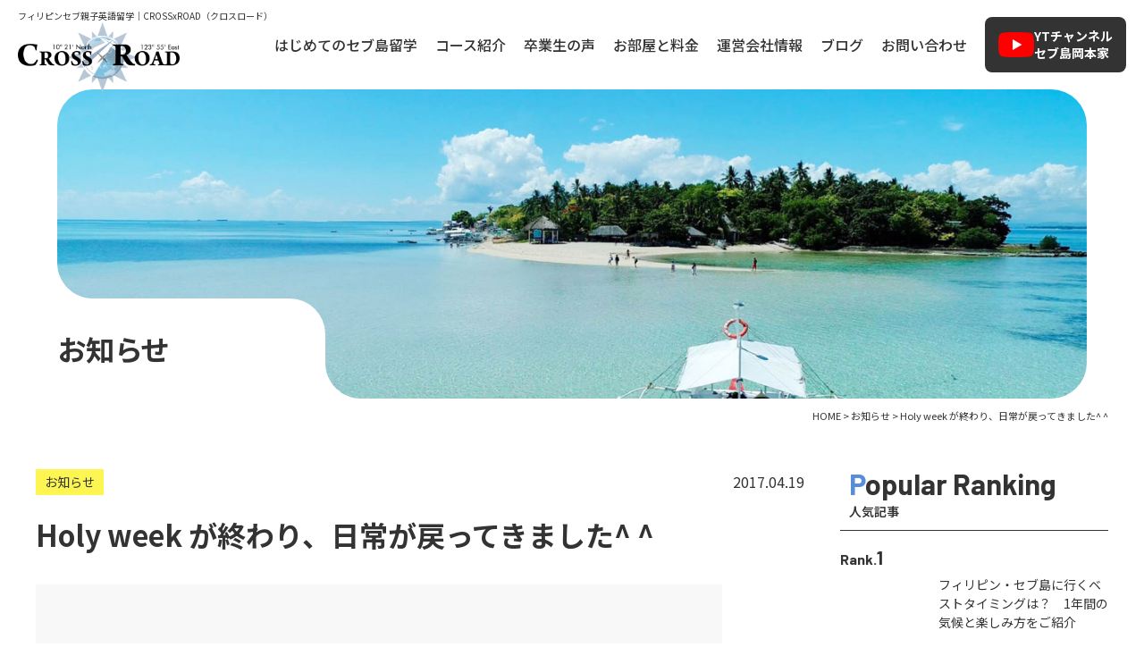

--- FILE ---
content_type: text/html; charset=UTF-8
request_url: https://crossxroad.com/holy-week
body_size: 11497
content:
<!DOCTYPE html><html dir="ltr" lang="ja" prefix="og: https://ogp.me/ns#"><head>  <script defer src="[data-uri]"></script> <meta charset="UTF-8"/><meta http-equiv="X-UA-Compatible" content="IE=edge"><meta name="viewport" content="width=device-width, initial-scale=1"><meta name="format-detection" content="telephone=no"/><title>Holy week が終わり、日常が戻ってきました^ ^ | フィリピンセブ島の英語学校クロスロード</title><style>img:is([sizes="auto" i], [sizes^="auto," i]) { contain-intrinsic-size: 3000px 1500px }</style><meta name="description" content="先週は4連休で、先生やハウスキーパーは多くの人が地元に帰り、家族と時間を過ごしていたようです。 生徒さんは、島" /><meta name="robots" content="max-image-preview:large" /><meta name="author" content="tokamoto1979"/><link rel="stylesheet" media="print" onload="this.onload=null;this.media='all';" id="ao_optimized_gfonts" href="https://fonts.googleapis.com/css?family=Noto+Sans+JP:200,300,400,500,600,700,800,900%7CNoto+Serif+JP:200,300,400,500,600,700,800,900%7CBarlow:italic00,200,300,400,500,600,700,800,900,italic100,italic200,italic300,italic400,italic500,italic600,italic700,italic800,italic900&amp;display=swap"><link rel="canonical" href="https://crossxroad.com/holy-week" /><meta name="generator" content="All in One SEO (AIOSEO) 4.8.1.1" /><meta property="og:locale" content="ja_JP" /><meta property="og:site_name" content="フィリピン・セブ親子留学クロスロード｜子育てオーナー夫婦常駐で安心 | フィリピン・セブ島の親子留学専門スクール。子育て中の日本人オーナー夫婦が学校内に常駐し、家庭的で安心な環境を提供。英語力だけでなく、親子の成長や海外生活体験を応援します。資料請求・相談無料！" /><meta property="og:type" content="article" /><meta property="og:title" content="Holy week が終わり、日常が戻ってきました^ ^ | フィリピンセブ島の英語学校クロスロード" /><meta property="og:description" content="先週は4連休で、先生やハウスキーパーは多くの人が地元に帰り、家族と時間を過ごしていたようです。 生徒さんは、島" /><meta property="og:url" content="https://crossxroad.com/holy-week" /><meta property="og:image" content="https://crossxroad.com/wordpress/wp-content/uploads/2025/04/ogp.jpg" /><meta property="og:image:secure_url" content="https://crossxroad.com/wordpress/wp-content/uploads/2025/04/ogp.jpg" /><meta property="og:image:width" content="1200" /><meta property="og:image:height" content="630" /><meta property="article:published_time" content="2017-04-19T00:09:27+00:00" /><meta property="article:modified_time" content="2019-03-25T14:46:12+00:00" /><meta name="twitter:card" content="summary_large_image" /><meta name="twitter:title" content="Holy week が終わり、日常が戻ってきました^ ^ | フィリピンセブ島の英語学校クロスロード" /><meta name="twitter:description" content="先週は4連休で、先生やハウスキーパーは多くの人が地元に帰り、家族と時間を過ごしていたようです。 生徒さんは、島" /><meta name="twitter:image" content="https://crossxroad.com/wordpress/wp-content/uploads/2025/04/ogp.jpg" /> <script type="application/ld+json" class="aioseo-schema">{"@context":"https:\/\/schema.org","@graph":[{"@type":"BlogPosting","@id":"https:\/\/crossxroad.com\/holy-week#blogposting","name":"Holy week \u304c\u7d42\u308f\u308a\u3001\u65e5\u5e38\u304c\u623b\u3063\u3066\u304d\u307e\u3057\u305f^ ^ | \u30d5\u30a3\u30ea\u30d4\u30f3\u30bb\u30d6\u5cf6\u306e\u82f1\u8a9e\u5b66\u6821\u30af\u30ed\u30b9\u30ed\u30fc\u30c9","headline":"Holy week \u304c\u7d42\u308f\u308a\u3001\u65e5\u5e38\u304c\u623b\u3063\u3066\u304d\u307e\u3057\u305f^ ^","author":{"@id":"https:\/\/crossxroad.com\/author\/tokamoto1979#author"},"publisher":{"@id":"https:\/\/crossxroad.com\/#organization"},"datePublished":"2017-04-19T09:09:27+09:00","dateModified":"2019-03-25T23:46:12+09:00","inLanguage":"ja","mainEntityOfPage":{"@id":"https:\/\/crossxroad.com\/holy-week#webpage"},"isPartOf":{"@id":"https:\/\/crossxroad.com\/holy-week#webpage"},"articleSection":"\u304a\u77e5\u3089\u305b"},{"@type":"BreadcrumbList","@id":"https:\/\/crossxroad.com\/holy-week#breadcrumblist","itemListElement":[{"@type":"ListItem","@id":"https:\/\/crossxroad.com\/#listItem","position":1,"name":"\u5bb6"}]},{"@type":"Organization","@id":"https:\/\/crossxroad.com\/#organization","name":"\u30d5\u30a3\u30ea\u30d4\u30f3\u7559\u5b66\u30fb\u30bb\u30d6\u7559\u5b66\uff5c\u82f1\u8a9e\u5b66\u6821 - CROSSxROAD","description":"\u30d5\u30a3\u30ea\u30d4\u30f3\u30fb\u30bb\u30d6\u5cf6\u306e\u89aa\u5b50\u7559\u5b66\u5c02\u9580\u30b9\u30af\u30fc\u30eb\u3002\u5b50\u80b2\u3066\u4e2d\u306e\u65e5\u672c\u4eba\u30aa\u30fc\u30ca\u30fc\u592b\u5a66\u304c\u5b66\u6821\u5185\u306b\u5e38\u99d0\u3057\u3001\u5bb6\u5ead\u7684\u3067\u5b89\u5fc3\u306a\u74b0\u5883\u3092\u63d0\u4f9b\u3002\u82f1\u8a9e\u529b\u3060\u3051\u3067\u306a\u304f\u3001\u89aa\u5b50\u306e\u6210\u9577\u3084\u6d77\u5916\u751f\u6d3b\u4f53\u9a13\u3092\u5fdc\u63f4\u3057\u307e\u3059\u3002\u8cc7\u6599\u8acb\u6c42\u30fb\u76f8\u8ac7\u7121\u6599\uff01","url":"https:\/\/crossxroad.com\/"},{"@type":"Person","@id":"https:\/\/crossxroad.com\/author\/tokamoto1979#author","url":"https:\/\/crossxroad.com\/author\/tokamoto1979","name":"tokamoto1979","image":{"@type":"ImageObject","@id":"https:\/\/crossxroad.com\/holy-week#authorImage","url":"https:\/\/secure.gravatar.com\/avatar\/c84b093422a13d3645563b30dbec0dce?s=96&d=mm&r=g","width":96,"height":96,"caption":"tokamoto1979"}},{"@type":"WebPage","@id":"https:\/\/crossxroad.com\/holy-week#webpage","url":"https:\/\/crossxroad.com\/holy-week","name":"Holy week \u304c\u7d42\u308f\u308a\u3001\u65e5\u5e38\u304c\u623b\u3063\u3066\u304d\u307e\u3057\u305f^ ^ | \u30d5\u30a3\u30ea\u30d4\u30f3\u30bb\u30d6\u5cf6\u306e\u82f1\u8a9e\u5b66\u6821\u30af\u30ed\u30b9\u30ed\u30fc\u30c9","description":"\u5148\u9031\u306f4\u9023\u4f11\u3067\u3001\u5148\u751f\u3084\u30cf\u30a6\u30b9\u30ad\u30fc\u30d1\u30fc\u306f\u591a\u304f\u306e\u4eba\u304c\u5730\u5143\u306b\u5e30\u308a\u3001\u5bb6\u65cf\u3068\u6642\u9593\u3092\u904e\u3054\u3057\u3066\u3044\u305f\u3088\u3046\u3067\u3059\u3002 \u751f\u5f92\u3055\u3093\u306f\u3001\u5cf6","inLanguage":"ja","isPartOf":{"@id":"https:\/\/crossxroad.com\/#website"},"breadcrumb":{"@id":"https:\/\/crossxroad.com\/holy-week#breadcrumblist"},"author":{"@id":"https:\/\/crossxroad.com\/author\/tokamoto1979#author"},"creator":{"@id":"https:\/\/crossxroad.com\/author\/tokamoto1979#author"},"datePublished":"2017-04-19T09:09:27+09:00","dateModified":"2019-03-25T23:46:12+09:00"},{"@type":"WebSite","@id":"https:\/\/crossxroad.com\/#website","url":"https:\/\/crossxroad.com\/","name":"\u30d5\u30a3\u30ea\u30d4\u30f3\u7559\u5b66\u30fb\u30bb\u30d6\u7559\u5b66\uff5c\u82f1\u8a9e\u5b66\u6821 - CROSSxROAD","description":"\u30d5\u30a3\u30ea\u30d4\u30f3\u30fb\u30bb\u30d6\u5cf6\u306e\u89aa\u5b50\u7559\u5b66\u5c02\u9580\u30b9\u30af\u30fc\u30eb\u3002\u5b50\u80b2\u3066\u4e2d\u306e\u65e5\u672c\u4eba\u30aa\u30fc\u30ca\u30fc\u592b\u5a66\u304c\u5b66\u6821\u5185\u306b\u5e38\u99d0\u3057\u3001\u5bb6\u5ead\u7684\u3067\u5b89\u5fc3\u306a\u74b0\u5883\u3092\u63d0\u4f9b\u3002\u82f1\u8a9e\u529b\u3060\u3051\u3067\u306a\u304f\u3001\u89aa\u5b50\u306e\u6210\u9577\u3084\u6d77\u5916\u751f\u6d3b\u4f53\u9a13\u3092\u5fdc\u63f4\u3057\u307e\u3059\u3002\u8cc7\u6599\u8acb\u6c42\u30fb\u76f8\u8ac7\u7121\u6599\uff01","inLanguage":"ja","publisher":{"@id":"https:\/\/crossxroad.com\/#organization"}}]}</script> <link href='https://fonts.gstatic.com' crossorigin='anonymous' rel='preconnect' /><style id='classic-theme-styles-inline-css' type='text/css'>/*! This file is auto-generated */
.wp-block-button__link{color:#fff;background-color:#32373c;border-radius:9999px;box-shadow:none;text-decoration:none;padding:calc(.667em + 2px) calc(1.333em + 2px);font-size:1.125em}.wp-block-file__button{background:#32373c;color:#fff;text-decoration:none}</style><style id='global-styles-inline-css' type='text/css'>:root{--wp--preset--aspect-ratio--square: 1;--wp--preset--aspect-ratio--4-3: 4/3;--wp--preset--aspect-ratio--3-4: 3/4;--wp--preset--aspect-ratio--3-2: 3/2;--wp--preset--aspect-ratio--2-3: 2/3;--wp--preset--aspect-ratio--16-9: 16/9;--wp--preset--aspect-ratio--9-16: 9/16;--wp--preset--color--black: #000000;--wp--preset--color--cyan-bluish-gray: #abb8c3;--wp--preset--color--white: #ffffff;--wp--preset--color--pale-pink: #f78da7;--wp--preset--color--vivid-red: #cf2e2e;--wp--preset--color--luminous-vivid-orange: #ff6900;--wp--preset--color--luminous-vivid-amber: #fcb900;--wp--preset--color--light-green-cyan: #7bdcb5;--wp--preset--color--vivid-green-cyan: #00d084;--wp--preset--color--pale-cyan-blue: #8ed1fc;--wp--preset--color--vivid-cyan-blue: #0693e3;--wp--preset--color--vivid-purple: #9b51e0;--wp--preset--gradient--vivid-cyan-blue-to-vivid-purple: linear-gradient(135deg,rgba(6,147,227,1) 0%,rgb(155,81,224) 100%);--wp--preset--gradient--light-green-cyan-to-vivid-green-cyan: linear-gradient(135deg,rgb(122,220,180) 0%,rgb(0,208,130) 100%);--wp--preset--gradient--luminous-vivid-amber-to-luminous-vivid-orange: linear-gradient(135deg,rgba(252,185,0,1) 0%,rgba(255,105,0,1) 100%);--wp--preset--gradient--luminous-vivid-orange-to-vivid-red: linear-gradient(135deg,rgba(255,105,0,1) 0%,rgb(207,46,46) 100%);--wp--preset--gradient--very-light-gray-to-cyan-bluish-gray: linear-gradient(135deg,rgb(238,238,238) 0%,rgb(169,184,195) 100%);--wp--preset--gradient--cool-to-warm-spectrum: linear-gradient(135deg,rgb(74,234,220) 0%,rgb(151,120,209) 20%,rgb(207,42,186) 40%,rgb(238,44,130) 60%,rgb(251,105,98) 80%,rgb(254,248,76) 100%);--wp--preset--gradient--blush-light-purple: linear-gradient(135deg,rgb(255,206,236) 0%,rgb(152,150,240) 100%);--wp--preset--gradient--blush-bordeaux: linear-gradient(135deg,rgb(254,205,165) 0%,rgb(254,45,45) 50%,rgb(107,0,62) 100%);--wp--preset--gradient--luminous-dusk: linear-gradient(135deg,rgb(255,203,112) 0%,rgb(199,81,192) 50%,rgb(65,88,208) 100%);--wp--preset--gradient--pale-ocean: linear-gradient(135deg,rgb(255,245,203) 0%,rgb(182,227,212) 50%,rgb(51,167,181) 100%);--wp--preset--gradient--electric-grass: linear-gradient(135deg,rgb(202,248,128) 0%,rgb(113,206,126) 100%);--wp--preset--gradient--midnight: linear-gradient(135deg,rgb(2,3,129) 0%,rgb(40,116,252) 100%);--wp--preset--font-size--small: 13px;--wp--preset--font-size--medium: 20px;--wp--preset--font-size--large: 36px;--wp--preset--font-size--x-large: 42px;--wp--preset--spacing--20: 0.44rem;--wp--preset--spacing--30: 0.67rem;--wp--preset--spacing--40: 1rem;--wp--preset--spacing--50: 1.5rem;--wp--preset--spacing--60: 2.25rem;--wp--preset--spacing--70: 3.38rem;--wp--preset--spacing--80: 5.06rem;--wp--preset--shadow--natural: 6px 6px 9px rgba(0, 0, 0, 0.2);--wp--preset--shadow--deep: 12px 12px 50px rgba(0, 0, 0, 0.4);--wp--preset--shadow--sharp: 6px 6px 0px rgba(0, 0, 0, 0.2);--wp--preset--shadow--outlined: 6px 6px 0px -3px rgba(255, 255, 255, 1), 6px 6px rgba(0, 0, 0, 1);--wp--preset--shadow--crisp: 6px 6px 0px rgba(0, 0, 0, 1);}:where(.is-layout-flex){gap: 0.5em;}:where(.is-layout-grid){gap: 0.5em;}body .is-layout-flex{display: flex;}.is-layout-flex{flex-wrap: wrap;align-items: center;}.is-layout-flex > :is(*, div){margin: 0;}body .is-layout-grid{display: grid;}.is-layout-grid > :is(*, div){margin: 0;}:where(.wp-block-columns.is-layout-flex){gap: 2em;}:where(.wp-block-columns.is-layout-grid){gap: 2em;}:where(.wp-block-post-template.is-layout-flex){gap: 1.25em;}:where(.wp-block-post-template.is-layout-grid){gap: 1.25em;}.has-black-color{color: var(--wp--preset--color--black) !important;}.has-cyan-bluish-gray-color{color: var(--wp--preset--color--cyan-bluish-gray) !important;}.has-white-color{color: var(--wp--preset--color--white) !important;}.has-pale-pink-color{color: var(--wp--preset--color--pale-pink) !important;}.has-vivid-red-color{color: var(--wp--preset--color--vivid-red) !important;}.has-luminous-vivid-orange-color{color: var(--wp--preset--color--luminous-vivid-orange) !important;}.has-luminous-vivid-amber-color{color: var(--wp--preset--color--luminous-vivid-amber) !important;}.has-light-green-cyan-color{color: var(--wp--preset--color--light-green-cyan) !important;}.has-vivid-green-cyan-color{color: var(--wp--preset--color--vivid-green-cyan) !important;}.has-pale-cyan-blue-color{color: var(--wp--preset--color--pale-cyan-blue) !important;}.has-vivid-cyan-blue-color{color: var(--wp--preset--color--vivid-cyan-blue) !important;}.has-vivid-purple-color{color: var(--wp--preset--color--vivid-purple) !important;}.has-black-background-color{background-color: var(--wp--preset--color--black) !important;}.has-cyan-bluish-gray-background-color{background-color: var(--wp--preset--color--cyan-bluish-gray) !important;}.has-white-background-color{background-color: var(--wp--preset--color--white) !important;}.has-pale-pink-background-color{background-color: var(--wp--preset--color--pale-pink) !important;}.has-vivid-red-background-color{background-color: var(--wp--preset--color--vivid-red) !important;}.has-luminous-vivid-orange-background-color{background-color: var(--wp--preset--color--luminous-vivid-orange) !important;}.has-luminous-vivid-amber-background-color{background-color: var(--wp--preset--color--luminous-vivid-amber) !important;}.has-light-green-cyan-background-color{background-color: var(--wp--preset--color--light-green-cyan) !important;}.has-vivid-green-cyan-background-color{background-color: var(--wp--preset--color--vivid-green-cyan) !important;}.has-pale-cyan-blue-background-color{background-color: var(--wp--preset--color--pale-cyan-blue) !important;}.has-vivid-cyan-blue-background-color{background-color: var(--wp--preset--color--vivid-cyan-blue) !important;}.has-vivid-purple-background-color{background-color: var(--wp--preset--color--vivid-purple) !important;}.has-black-border-color{border-color: var(--wp--preset--color--black) !important;}.has-cyan-bluish-gray-border-color{border-color: var(--wp--preset--color--cyan-bluish-gray) !important;}.has-white-border-color{border-color: var(--wp--preset--color--white) !important;}.has-pale-pink-border-color{border-color: var(--wp--preset--color--pale-pink) !important;}.has-vivid-red-border-color{border-color: var(--wp--preset--color--vivid-red) !important;}.has-luminous-vivid-orange-border-color{border-color: var(--wp--preset--color--luminous-vivid-orange) !important;}.has-luminous-vivid-amber-border-color{border-color: var(--wp--preset--color--luminous-vivid-amber) !important;}.has-light-green-cyan-border-color{border-color: var(--wp--preset--color--light-green-cyan) !important;}.has-vivid-green-cyan-border-color{border-color: var(--wp--preset--color--vivid-green-cyan) !important;}.has-pale-cyan-blue-border-color{border-color: var(--wp--preset--color--pale-cyan-blue) !important;}.has-vivid-cyan-blue-border-color{border-color: var(--wp--preset--color--vivid-cyan-blue) !important;}.has-vivid-purple-border-color{border-color: var(--wp--preset--color--vivid-purple) !important;}.has-vivid-cyan-blue-to-vivid-purple-gradient-background{background: var(--wp--preset--gradient--vivid-cyan-blue-to-vivid-purple) !important;}.has-light-green-cyan-to-vivid-green-cyan-gradient-background{background: var(--wp--preset--gradient--light-green-cyan-to-vivid-green-cyan) !important;}.has-luminous-vivid-amber-to-luminous-vivid-orange-gradient-background{background: var(--wp--preset--gradient--luminous-vivid-amber-to-luminous-vivid-orange) !important;}.has-luminous-vivid-orange-to-vivid-red-gradient-background{background: var(--wp--preset--gradient--luminous-vivid-orange-to-vivid-red) !important;}.has-very-light-gray-to-cyan-bluish-gray-gradient-background{background: var(--wp--preset--gradient--very-light-gray-to-cyan-bluish-gray) !important;}.has-cool-to-warm-spectrum-gradient-background{background: var(--wp--preset--gradient--cool-to-warm-spectrum) !important;}.has-blush-light-purple-gradient-background{background: var(--wp--preset--gradient--blush-light-purple) !important;}.has-blush-bordeaux-gradient-background{background: var(--wp--preset--gradient--blush-bordeaux) !important;}.has-luminous-dusk-gradient-background{background: var(--wp--preset--gradient--luminous-dusk) !important;}.has-pale-ocean-gradient-background{background: var(--wp--preset--gradient--pale-ocean) !important;}.has-electric-grass-gradient-background{background: var(--wp--preset--gradient--electric-grass) !important;}.has-midnight-gradient-background{background: var(--wp--preset--gradient--midnight) !important;}.has-small-font-size{font-size: var(--wp--preset--font-size--small) !important;}.has-medium-font-size{font-size: var(--wp--preset--font-size--medium) !important;}.has-large-font-size{font-size: var(--wp--preset--font-size--large) !important;}.has-x-large-font-size{font-size: var(--wp--preset--font-size--x-large) !important;}
:where(.wp-block-post-template.is-layout-flex){gap: 1.25em;}:where(.wp-block-post-template.is-layout-grid){gap: 1.25em;}
:where(.wp-block-columns.is-layout-flex){gap: 2em;}:where(.wp-block-columns.is-layout-grid){gap: 2em;}
:root :where(.wp-block-pullquote){font-size: 1.5em;line-height: 1.6;}</style> <script defer type="text/javascript" src="https://crossxroad.com/wordpress/wp-content/themes/crossxroad_WP/library/js/jquery.min.js" id="jquery-js"></script> <link rel="icon" href="https://crossxroad.com/wordpress/wp-content/uploads/2025/04/favicon-150x150.png" sizes="32x32" /><link rel="icon" href="https://crossxroad.com/wordpress/wp-content/uploads/2025/04/favicon-300x300.png" sizes="192x192" /><link rel="apple-touch-icon" href="https://crossxroad.com/wordpress/wp-content/uploads/2025/04/favicon-300x300.png" /><meta name="msapplication-TileImage" content="https://crossxroad.com/wordpress/wp-content/uploads/2025/04/favicon-300x300.png" /><link media="all" href="https://crossxroad.com/wordpress/wp-content/cache/autoptimize/css/autoptimize_57a79ce642664269d5c072f6ce6a78b1.css" rel="stylesheet"><link media="screen" href="https://crossxroad.com/wordpress/wp-content/cache/autoptimize/css/autoptimize_00df71b5809d374b00ce03791ac8fac1.css" rel="stylesheet"></head><body> <noscript><iframe src="https://www.googletagmanager.com/ns.html?id=GTM-MPJXML9"
height="0" width="0" style="display:none;visibility:hidden"></iframe></noscript><div id="wrapper"><header id="header"><div class="hdrLogo"><div class="hdrTitle"><p>フィリピンセブ親子英語留学｜CROSSxROAD（クロスロード）</p></div><div class="logo"><a href="https://crossxroad.com" class="op"><img src="https://crossxroad.com/wordpress/wp-content/themes/crossxroad_WP/library/images/common/logo.png" alt="CROSSxROAD" width="181" height="78"></a></div></div><nav class="hdrNav"><ul class="gNav flex"><li class="mb"><a href="https://crossxroad.com">HOME</a></li><li><a href="https://crossxroad.com" class="none">はじめてのセブ島留学</a><ul class="child subMenu"><li><a href="https://crossxroad.com/whatwecando">CxRだからできること</a></li><li><a href="https://crossxroad.com/recommend">フィリピン・セブ島移住のススメ</a></li><li><a href="https://crossxroad.com/cebu">治安と施設</a></li><li><a href="https://crossxroad.com/faq">よくある質問</a></li></ul></li><li><a href="https://crossxroad.com" class="none">コース紹介</a><ul class="child subMenu"><li><a href="https://crossxroad.com/family">親子留学コース</a></li><li><a href="https://crossxroad.com/family#family_preparation">現地校入学準備コース</a></li><li><a href="https://crossxroad.com/emigrate">現地校（親子移住）コース</a></li><li><a href="https://crossxroad.com/general">一般留学コース</a></li></ul></li><li><a href="https://crossxroad.com/category/blog/family_experience">卒業生の声</a></li><li><a href="https://crossxroad.com/price">お部屋と料金</a></li><li><a href="https://crossxroad.com/company">運営会社情報</a></li><li><a href="https://crossxroad.com/category/blog">ブログ</a></li><li class="mb"><a href="https://crossxroad.com/category/news">新着情報</a></li><li><a href="https://crossxroad.com/contact">お問い合わせ</a></li><li class="mb"><a href="https://crossxroad.com/privacy">個人情報保護方針</a></li><li class="mb"><a href="https://crossxroad.com/sitemap">サイトマップ</a></li></ul><div class="hdrYt"><a href="https://www.youtube.com/channel/UCVWJLUPLKTm3pxbAWaw7Q3Q" target="_blank"><span>YTチャンネル<br> セブ島岡本家</span></a></div></nav><div id="navToggle"><div class="toggle_in"><span></span></div></div></header><div id="mainTitle"><div class="inner"><p>お知らせ</p></div></div><div id="breadcrumb"> <span property="itemListElement" typeof="ListItem"><a property="item" typeof="WebPage" href="https://crossxroad.com" class="home"><span property="name">HOME</span></a><meta property="position" content="1"></span> &gt; <span property="itemListElement" typeof="ListItem"><a property="item" typeof="WebPage" title="お知らせのカテゴリーアーカイブへ移動" href="https://crossxroad.com/category/news" class="taxonomy category"><span property="name">お知らせ</span></a><meta property="position" content="2"></span> &gt; <span property="itemListElement" typeof="ListItem"><span property="name">Holy week が終わり、日常が戻ってきました^ ^</span><meta property="position" content="3"></span></div><div id="post" class="mainContents"><div class="inner"><main id="news"><section class="post_content"><div class="post_info"><p class="date"><time itemprop="datePublished" datetime="2017-04-19T09:09:27+09:00">2017.04.19</time></p><ul class="cat"><li>お知らせ</li></ul></div><h1>Holy week が終わり、日常が戻ってきました^ ^</h1><div class="post_thumbnail mb40"><noscript><img src="https://crossxroad.com/wordpress/wp-content/themes/crossxroad_WP/library/images/common/noimage.jpg" alt="noimage"></noscript><img class="lazyload" src='data:image/svg+xml,%3Csvg%20xmlns=%22http://www.w3.org/2000/svg%22%20viewBox=%220%200%20210%20140%22%3E%3C/svg%3E' data-src="https://crossxroad.com/wordpress/wp-content/themes/crossxroad_WP/library/images/common/noimage.jpg" alt="noimage"></div><p>先週は4連休で、先生やハウスキーパーは多くの人が地元に帰り、家族と時間を過ごしていたようです。</p><p>生徒さんは、島のお祭りに参加したり、この機会にまとめて自習したりと、各々で楽しく過ごしていました。</p><p>今は常夏の青空の下、楽しく幸せな日常です。来週はワークショップあります！！内容はまた後ほど。</p><div class="prev_next flex flex-between align-center"><div class="prev"><a href="https://crossxroad.com/crossxroad-2"><span>CROSSxROADワークショップ「ガチのワイン会」が行われました！</span></a></div><div class="next"><a href="https://crossxroad.com/339"><span>卒業生の声 更新しました。</span></a></div></div></section><section id="related"><h3>この記事もオススメ！</h3><ul class="info_list"><li><a href="https://crossxroad.com/2302-2"><div class="img"><noscript><img src="https://crossxroad.com/wordpress/wp-content/themes/crossxroad_WP/library/images/common/noimage.jpg" alt="noimage"></noscript><img class="lazyload" src='data:image/svg+xml,%3Csvg%20xmlns=%22http://www.w3.org/2000/svg%22%20viewBox=%220%200%20210%20140%22%3E%3C/svg%3E' data-src="https://crossxroad.com/wordpress/wp-content/themes/crossxroad_WP/library/images/common/noimage.jpg" alt="noimage"></div><p class="date">2018.11.24</p><div class="ttl_more"><p class="ttl">卒業生の声を更新しました</p><div class="more"></div></div> </a></li><li><a href="https://crossxroad.com/495"><div class="img"><noscript><img src="https://crossxroad.com/wordpress/wp-content/themes/crossxroad_WP/library/images/common/noimage.jpg" alt="noimage"></noscript><img class="lazyload" src='data:image/svg+xml,%3Csvg%20xmlns=%22http://www.w3.org/2000/svg%22%20viewBox=%220%200%20210%20140%22%3E%3C/svg%3E' data-src="https://crossxroad.com/wordpress/wp-content/themes/crossxroad_WP/library/images/common/noimage.jpg" alt="noimage"></div><p class="date">2017.11.23</p><div class="ttl_more"><p class="ttl">&#8220;世界を知ろうの会&#8221; スペイン巡礼編が開催されました！</p><div class="more"></div></div> </a></li><li><a href="https://crossxroad.com/8676-2"><div class="img"><noscript><img src="https://crossxroad.com/wordpress/wp-content/themes/crossxroad_WP/library/images/common/noimage.jpg" alt="noimage"></noscript><img class="lazyload" src='data:image/svg+xml,%3Csvg%20xmlns=%22http://www.w3.org/2000/svg%22%20viewBox=%220%200%20210%20140%22%3E%3C/svg%3E' data-src="https://crossxroad.com/wordpress/wp-content/themes/crossxroad_WP/library/images/common/noimage.jpg" alt="noimage"></div><p class="date">2019.11.12</p><div class="ttl_more"><p class="ttl">「はじめまして！インターン生のりょーすけです！！！」更新しました！</p><div class="more"></div></div> </a></li><li><a href="https://crossxroad.com/8255-2"><div class="img"><noscript><img src="https://crossxroad.com/wordpress/wp-content/themes/crossxroad_WP/library/images/common/noimage.jpg" alt="noimage"></noscript><img class="lazyload" src='data:image/svg+xml,%3Csvg%20xmlns=%22http://www.w3.org/2000/svg%22%20viewBox=%220%200%20210%20140%22%3E%3C/svg%3E' data-src="https://crossxroad.com/wordpress/wp-content/themes/crossxroad_WP/library/images/common/noimage.jpg" alt="noimage"></div><p class="date">2019.10.10</p><div class="ttl_more"><p class="ttl">「クロスロード周辺のお店(１)」ブログ更新しました！</p><div class="more"></div></div> </a></li><li><a href="https://crossxroad.com/night-3"><div class="img"><noscript><img src="https://crossxroad.com/wordpress/wp-content/themes/crossxroad_WP/library/images/common/noimage.jpg" alt="noimage"></noscript><img class="lazyload" src='data:image/svg+xml,%3Csvg%20xmlns=%22http://www.w3.org/2000/svg%22%20viewBox=%220%200%20210%20140%22%3E%3C/svg%3E' data-src="https://crossxroad.com/wordpress/wp-content/themes/crossxroad_WP/library/images/common/noimage.jpg" alt="noimage"></div><p class="date">2019.02.01</p><div class="ttl_more"><p class="ttl">「やりたいこと語らNight」ブログを更新しました</p><div class="more"></div></div> </a></li><li><a href="https://crossxroad.com/night-2"><div class="img"><noscript><img src="https://crossxroad.com/wordpress/wp-content/themes/crossxroad_WP/library/images/common/noimage.jpg" alt="noimage"></noscript><img class="lazyload" src='data:image/svg+xml,%3Csvg%20xmlns=%22http://www.w3.org/2000/svg%22%20viewBox=%220%200%20210%20140%22%3E%3C/svg%3E' data-src="https://crossxroad.com/wordpress/wp-content/themes/crossxroad_WP/library/images/common/noimage.jpg" alt="noimage"></div><p class="date">2018.11.16</p><div class="ttl_more"><p class="ttl">世界旅行経験者に聞く『 旅の質問浴びせNight!! 』開催！</p><div class="more"></div></div> </a></li></ul></section></main><div id="sidebar"><aside class="popular"><div class="side_heading"><p class="en">Popular Ranking</p><h3>人気記事</h3></div><ol class="popular_list"><li><p class="rank en">Rank.<span>1</span></p><a href="https://crossxroad.com/climate"><div class="img"><noscript><img width="2530" height="1434" src="https://crossxroad.com/wordpress/wp-content/uploads/2023/12/6152a13ab47d0940f9daacd9bec85967.jpg" class="attachment-post-thumbnail size-post-thumbnail wp-post-image" alt="" decoding="async" srcset="https://crossxroad.com/wordpress/wp-content/uploads/2023/12/6152a13ab47d0940f9daacd9bec85967.jpg 2530w, https://crossxroad.com/wordpress/wp-content/uploads/2023/12/6152a13ab47d0940f9daacd9bec85967-300x170.jpg 300w, https://crossxroad.com/wordpress/wp-content/uploads/2023/12/6152a13ab47d0940f9daacd9bec85967-1000x567.jpg 1000w, https://crossxroad.com/wordpress/wp-content/uploads/2023/12/6152a13ab47d0940f9daacd9bec85967-150x85.jpg 150w, https://crossxroad.com/wordpress/wp-content/uploads/2023/12/6152a13ab47d0940f9daacd9bec85967-768x435.jpg 768w, https://crossxroad.com/wordpress/wp-content/uploads/2023/12/6152a13ab47d0940f9daacd9bec85967-1536x871.jpg 1536w, https://crossxroad.com/wordpress/wp-content/uploads/2023/12/6152a13ab47d0940f9daacd9bec85967-2048x1161.jpg 2048w" sizes="(max-width: 2530px) 100vw, 2530px" /></noscript><img width="2530" height="1434" src='data:image/svg+xml,%3Csvg%20xmlns=%22http://www.w3.org/2000/svg%22%20viewBox=%220%200%202530%201434%22%3E%3C/svg%3E' data-src="https://crossxroad.com/wordpress/wp-content/uploads/2023/12/6152a13ab47d0940f9daacd9bec85967.jpg" class="lazyload attachment-post-thumbnail size-post-thumbnail wp-post-image" alt="" decoding="async" data-srcset="https://crossxroad.com/wordpress/wp-content/uploads/2023/12/6152a13ab47d0940f9daacd9bec85967.jpg 2530w, https://crossxroad.com/wordpress/wp-content/uploads/2023/12/6152a13ab47d0940f9daacd9bec85967-300x170.jpg 300w, https://crossxroad.com/wordpress/wp-content/uploads/2023/12/6152a13ab47d0940f9daacd9bec85967-1000x567.jpg 1000w, https://crossxroad.com/wordpress/wp-content/uploads/2023/12/6152a13ab47d0940f9daacd9bec85967-150x85.jpg 150w, https://crossxroad.com/wordpress/wp-content/uploads/2023/12/6152a13ab47d0940f9daacd9bec85967-768x435.jpg 768w, https://crossxroad.com/wordpress/wp-content/uploads/2023/12/6152a13ab47d0940f9daacd9bec85967-1536x871.jpg 1536w, https://crossxroad.com/wordpress/wp-content/uploads/2023/12/6152a13ab47d0940f9daacd9bec85967-2048x1161.jpg 2048w" data-sizes="(max-width: 2530px) 100vw, 2530px" /></div><p class="ttl">フィリピン・セブ島に行くベストタイミングは？　1年間の気候と楽しみ方をご紹介</p> </a></li><li><p class="rank en">Rank.<span>2</span></p><a href="https://crossxroad.com/payment-method"><div class="img"><noscript><img width="2558" height="1438" src="https://crossxroad.com/wordpress/wp-content/uploads/2024/12/b4fffab95dbee3920b7ec0c6c69a7b58-1.jpg" class="attachment-post-thumbnail size-post-thumbnail wp-post-image" alt="" decoding="async" srcset="https://crossxroad.com/wordpress/wp-content/uploads/2024/12/b4fffab95dbee3920b7ec0c6c69a7b58-1.jpg 2558w, https://crossxroad.com/wordpress/wp-content/uploads/2024/12/b4fffab95dbee3920b7ec0c6c69a7b58-1-300x169.jpg 300w, https://crossxroad.com/wordpress/wp-content/uploads/2024/12/b4fffab95dbee3920b7ec0c6c69a7b58-1-1000x562.jpg 1000w, https://crossxroad.com/wordpress/wp-content/uploads/2024/12/b4fffab95dbee3920b7ec0c6c69a7b58-1-150x84.jpg 150w, https://crossxroad.com/wordpress/wp-content/uploads/2024/12/b4fffab95dbee3920b7ec0c6c69a7b58-1-768x432.jpg 768w, https://crossxroad.com/wordpress/wp-content/uploads/2024/12/b4fffab95dbee3920b7ec0c6c69a7b58-1-1536x863.jpg 1536w, https://crossxroad.com/wordpress/wp-content/uploads/2024/12/b4fffab95dbee3920b7ec0c6c69a7b58-1-2048x1151.jpg 2048w" sizes="(max-width: 2558px) 100vw, 2558px" /></noscript><img width="2558" height="1438" src='data:image/svg+xml,%3Csvg%20xmlns=%22http://www.w3.org/2000/svg%22%20viewBox=%220%200%202558%201438%22%3E%3C/svg%3E' data-src="https://crossxroad.com/wordpress/wp-content/uploads/2024/12/b4fffab95dbee3920b7ec0c6c69a7b58-1.jpg" class="lazyload attachment-post-thumbnail size-post-thumbnail wp-post-image" alt="" decoding="async" data-srcset="https://crossxroad.com/wordpress/wp-content/uploads/2024/12/b4fffab95dbee3920b7ec0c6c69a7b58-1.jpg 2558w, https://crossxroad.com/wordpress/wp-content/uploads/2024/12/b4fffab95dbee3920b7ec0c6c69a7b58-1-300x169.jpg 300w, https://crossxroad.com/wordpress/wp-content/uploads/2024/12/b4fffab95dbee3920b7ec0c6c69a7b58-1-1000x562.jpg 1000w, https://crossxroad.com/wordpress/wp-content/uploads/2024/12/b4fffab95dbee3920b7ec0c6c69a7b58-1-150x84.jpg 150w, https://crossxroad.com/wordpress/wp-content/uploads/2024/12/b4fffab95dbee3920b7ec0c6c69a7b58-1-768x432.jpg 768w, https://crossxroad.com/wordpress/wp-content/uploads/2024/12/b4fffab95dbee3920b7ec0c6c69a7b58-1-1536x863.jpg 1536w, https://crossxroad.com/wordpress/wp-content/uploads/2024/12/b4fffab95dbee3920b7ec0c6c69a7b58-1-2048x1151.jpg 2048w" data-sizes="(max-width: 2558px) 100vw, 2558px" /></div><p class="ttl">【フィリピン・セブ島】おすすめの支払い方法＆現金の入手方法をご紹介</p> </a></li><li><p class="rank en">Rank.<span>3</span></p><a href="https://crossxroad.com/living-expenses"><div class="img"><noscript><img width="1920" height="1080" src="https://crossxroad.com/wordpress/wp-content/uploads/2024/03/03202c29a1cd4997000073967fa7c38b-2.jpg" class="attachment-post-thumbnail size-post-thumbnail wp-post-image" alt="" decoding="async" srcset="https://crossxroad.com/wordpress/wp-content/uploads/2024/03/03202c29a1cd4997000073967fa7c38b-2.jpg 1920w, https://crossxroad.com/wordpress/wp-content/uploads/2024/03/03202c29a1cd4997000073967fa7c38b-2-300x169.jpg 300w, https://crossxroad.com/wordpress/wp-content/uploads/2024/03/03202c29a1cd4997000073967fa7c38b-2-1000x563.jpg 1000w, https://crossxroad.com/wordpress/wp-content/uploads/2024/03/03202c29a1cd4997000073967fa7c38b-2-150x84.jpg 150w, https://crossxroad.com/wordpress/wp-content/uploads/2024/03/03202c29a1cd4997000073967fa7c38b-2-768x432.jpg 768w, https://crossxroad.com/wordpress/wp-content/uploads/2024/03/03202c29a1cd4997000073967fa7c38b-2-1536x864.jpg 1536w" sizes="(max-width: 1920px) 100vw, 1920px" /></noscript><img width="1920" height="1080" src='data:image/svg+xml,%3Csvg%20xmlns=%22http://www.w3.org/2000/svg%22%20viewBox=%220%200%201920%201080%22%3E%3C/svg%3E' data-src="https://crossxroad.com/wordpress/wp-content/uploads/2024/03/03202c29a1cd4997000073967fa7c38b-2.jpg" class="lazyload attachment-post-thumbnail size-post-thumbnail wp-post-image" alt="" decoding="async" data-srcset="https://crossxroad.com/wordpress/wp-content/uploads/2024/03/03202c29a1cd4997000073967fa7c38b-2.jpg 1920w, https://crossxroad.com/wordpress/wp-content/uploads/2024/03/03202c29a1cd4997000073967fa7c38b-2-300x169.jpg 300w, https://crossxroad.com/wordpress/wp-content/uploads/2024/03/03202c29a1cd4997000073967fa7c38b-2-1000x563.jpg 1000w, https://crossxroad.com/wordpress/wp-content/uploads/2024/03/03202c29a1cd4997000073967fa7c38b-2-150x84.jpg 150w, https://crossxroad.com/wordpress/wp-content/uploads/2024/03/03202c29a1cd4997000073967fa7c38b-2-768x432.jpg 768w, https://crossxroad.com/wordpress/wp-content/uploads/2024/03/03202c29a1cd4997000073967fa7c38b-2-1536x864.jpg 1536w" data-sizes="(max-width: 1920px) 100vw, 1920px" /></div><p class="ttl">【フィリピン・セブ島親子移住】月●●万ないと生活できません！海外子育て事情の本音</p> </a></li><li><p class="rank en">Rank.<span>4</span></p><a href="https://crossxroad.com/daredemohero"><div class="img"><noscript><img width="1280" height="720" src="https://crossxroad.com/wordpress/wp-content/uploads/2024/04/1e2da4957a7ba6875923b146b2142069.jpg" class="attachment-post-thumbnail size-post-thumbnail wp-post-image" alt="" decoding="async" srcset="https://crossxroad.com/wordpress/wp-content/uploads/2024/04/1e2da4957a7ba6875923b146b2142069.jpg 1280w, https://crossxroad.com/wordpress/wp-content/uploads/2024/04/1e2da4957a7ba6875923b146b2142069-300x169.jpg 300w, https://crossxroad.com/wordpress/wp-content/uploads/2024/04/1e2da4957a7ba6875923b146b2142069-1000x563.jpg 1000w, https://crossxroad.com/wordpress/wp-content/uploads/2024/04/1e2da4957a7ba6875923b146b2142069-150x84.jpg 150w, https://crossxroad.com/wordpress/wp-content/uploads/2024/04/1e2da4957a7ba6875923b146b2142069-768x432.jpg 768w" sizes="(max-width: 1280px) 100vw, 1280px" /></noscript><img width="1280" height="720" src='data:image/svg+xml,%3Csvg%20xmlns=%22http://www.w3.org/2000/svg%22%20viewBox=%220%200%201280%20720%22%3E%3C/svg%3E' data-src="https://crossxroad.com/wordpress/wp-content/uploads/2024/04/1e2da4957a7ba6875923b146b2142069.jpg" class="lazyload attachment-post-thumbnail size-post-thumbnail wp-post-image" alt="" decoding="async" data-srcset="https://crossxroad.com/wordpress/wp-content/uploads/2024/04/1e2da4957a7ba6875923b146b2142069.jpg 1280w, https://crossxroad.com/wordpress/wp-content/uploads/2024/04/1e2da4957a7ba6875923b146b2142069-300x169.jpg 300w, https://crossxroad.com/wordpress/wp-content/uploads/2024/04/1e2da4957a7ba6875923b146b2142069-1000x563.jpg 1000w, https://crossxroad.com/wordpress/wp-content/uploads/2024/04/1e2da4957a7ba6875923b146b2142069-150x84.jpg 150w, https://crossxroad.com/wordpress/wp-content/uploads/2024/04/1e2da4957a7ba6875923b146b2142069-768x432.jpg 768w" data-sizes="(max-width: 1280px) 100vw, 1280px" /></div><p class="ttl">【セブ島の闇と希望】ゴミ山と墓地で生活する人々の笑顔と夢｜DAREDEMO HERO活動視察</p> </a></li><li><p class="rank en">Rank.<span>5</span></p><a href="https://crossxroad.com/5-property-types"><div class="img"><noscript><img width="2504" height="1406" src="https://crossxroad.com/wordpress/wp-content/uploads/2024/02/ef976bada800af77c2ec57c07d815633.jpg" class="attachment-post-thumbnail size-post-thumbnail wp-post-image" alt="" decoding="async" srcset="https://crossxroad.com/wordpress/wp-content/uploads/2024/02/ef976bada800af77c2ec57c07d815633.jpg 2504w, https://crossxroad.com/wordpress/wp-content/uploads/2024/02/ef976bada800af77c2ec57c07d815633-300x168.jpg 300w, https://crossxroad.com/wordpress/wp-content/uploads/2024/02/ef976bada800af77c2ec57c07d815633-1000x562.jpg 1000w, https://crossxroad.com/wordpress/wp-content/uploads/2024/02/ef976bada800af77c2ec57c07d815633-150x84.jpg 150w, https://crossxroad.com/wordpress/wp-content/uploads/2024/02/ef976bada800af77c2ec57c07d815633-768x431.jpg 768w, https://crossxroad.com/wordpress/wp-content/uploads/2024/02/ef976bada800af77c2ec57c07d815633-1536x862.jpg 1536w, https://crossxroad.com/wordpress/wp-content/uploads/2024/02/ef976bada800af77c2ec57c07d815633-2048x1150.jpg 2048w" sizes="(max-width: 2504px) 100vw, 2504px" /></noscript><img width="2504" height="1406" src='data:image/svg+xml,%3Csvg%20xmlns=%22http://www.w3.org/2000/svg%22%20viewBox=%220%200%202504%201406%22%3E%3C/svg%3E' data-src="https://crossxroad.com/wordpress/wp-content/uploads/2024/02/ef976bada800af77c2ec57c07d815633.jpg" class="lazyload attachment-post-thumbnail size-post-thumbnail wp-post-image" alt="" decoding="async" data-srcset="https://crossxroad.com/wordpress/wp-content/uploads/2024/02/ef976bada800af77c2ec57c07d815633.jpg 2504w, https://crossxroad.com/wordpress/wp-content/uploads/2024/02/ef976bada800af77c2ec57c07d815633-300x168.jpg 300w, https://crossxroad.com/wordpress/wp-content/uploads/2024/02/ef976bada800af77c2ec57c07d815633-1000x562.jpg 1000w, https://crossxroad.com/wordpress/wp-content/uploads/2024/02/ef976bada800af77c2ec57c07d815633-150x84.jpg 150w, https://crossxroad.com/wordpress/wp-content/uploads/2024/02/ef976bada800af77c2ec57c07d815633-768x431.jpg 768w, https://crossxroad.com/wordpress/wp-content/uploads/2024/02/ef976bada800af77c2ec57c07d815633-1536x862.jpg 1536w, https://crossxroad.com/wordpress/wp-content/uploads/2024/02/ef976bada800af77c2ec57c07d815633-2048x1150.jpg 2048w" data-sizes="(max-width: 2504px) 100vw, 2504px" /></div><p class="ttl">【フィリピン・セブ島移住】おすすめのコンドミニアム・賃貸は!?５つのタイプをご紹介</p> </a></li></ol></aside><aside class="category"><div class="side_heading"><p class="en">Category</p><h3>カテゴリー</h3></div><ul class="category_list"><li><a href="https://crossxroad.com/category/blog/family">セブ島親子留学・親子移住</a></li><li><a href="https://crossxroad.com/category/blog/life_tourist">セブ島の生活＆観光情報</a></li><li><a href="https://crossxroad.com/category/blog/family_experience">親子留学&amp;移住体験談</a></li><li><a href="https://crossxroad.com/category/blog/moving_abroad">世界の海外移住情報（セブ島以外）</a></li><li><a href="https://crossxroad.com/category/blog/okamoto_life">岡本家生活の旅</a></li><li><a href="https://crossxroad.com/category/blog/overseas_business">海外ビジネスキャリア（セブ島ビジネス）</a></li><li><a href="https://crossxroad.com/category/blog/future_education">これからの教育について考えよう</a></li></ul></aside></div></div></div><footer id="footer"><div id="cta" class="contact_block animate"><div class="inner"><p class="ttl">セブ島留学・セブ島移住についての<br> お問い合わせ・無料相談は<br class="mb">お気軽にこちらから</p><div class="contact_wrap"><div class="btns"><div class="mailBtn"><a href="https://crossxroad.com/contact">お問い合わせ</a></div><div class="lineBtn"><a href="https://crossxroad.com/line" target="_blank">LINEで友だち登録</a></div></div><ul class="notes"><li>無料相談では入学の勧誘は一切いたしません。</li></ul></div></div></div><div class="ftrContents"><div class="ftrLogo"><p>フィリピンセブ島の親子留学｜クロスロード</p><div class="logo"><a href="https://crossxroad.com" class="op"><noscript><img src="https://crossxroad.com/wordpress/wp-content/themes/crossxroad_WP/library/images/common/logo.png" alt="CROSSxROAD" width="265" height="114"></noscript><img class="lazyload" src='data:image/svg+xml,%3Csvg%20xmlns=%22http://www.w3.org/2000/svg%22%20viewBox=%220%200%20265%20114%22%3E%3C/svg%3E' data-src="https://crossxroad.com/wordpress/wp-content/themes/crossxroad_WP/library/images/common/logo.png" alt="CROSSxROAD" width="265" height="114"></a></div><ul class="menu pc"><li><a href="https://crossxroad.com">HOME</a></li><li><a href="https://crossxroad.com/privacy">個人情報保護方針</a></li><li><a href="https://crossxroad.com/sitemap">サイトマップ</a></li></ul></div><div class="ftrMenu pc"><ul><li><a href="https://crossxroad.com" class="none">はじめてのセブ島留学</a><ul class="child"><li><a href="https://crossxroad.com/whatwecando">CxRだからできること</a></li><li><a href="https://crossxroad.com/recommend">フィリピン・セブ島移住のススメ</a></li><li><a href="https://crossxroad.com/cebu">治安と施設</a></li><li><a href="https://crossxroad.com/faq">よくある質問</a></li></ul></li></ul><ul><li><a href="https://crossxroad.com" class="none">コース紹介</a><ul class="child subMenu"><li><a href="https://crossxroad.com/family">親子留学コース</a></li><li><a href="https://crossxroad.com/family#family_preparation">現地校入学準備コース</a></li><li><a href="https://crossxroad.com/emigrate">現地校（親子移住）コース</a></li><li><a href="https://crossxroad.com/general">一般留学コース</a></li></ul></li></ul><ul><li><a href="https://crossxroad.com/category/blog/family_experience">卒業生の声</a></li><li><a href="https://crossxroad.com/price">お部屋と料金</a></li><li><a href="https://crossxroad.com/company">運営会社情報</a></li><li><a href="https://crossxroad.com/category/blog">ブログ</a></li><li><a href="https://crossxroad.com/category/news">新着情報</a></li><li><a href="https://crossxroad.com/contact">お問い合わせ</a></li></ul></div></div><p class="copyright">（C）2013-2026 セブ島親子留学・親子移住クロスロード</p></footer></div><div id="fltBnr"><ul><li class="document"><a href="https://crossxroad.com/wordpress/wp-content/themes/crossxroad_WP/library/images/pdf/family_guide.pdf" download="family_guide.pdf">資料<span class="pc">ダウンロード</span><span class="mb">DL</span></a></li><li class="contact"><a href="https://crossxroad.com/contact">お問い合わせ</a></li><li class="line"><a href="https://crossxroad.com/line" target="_blank"><noscript><img src="https://crossxroad.com/wordpress/wp-content/themes/crossxroad_WP/library/images/common/icon_line.png" alt="LINE" width="55" height="55"></noscript><img class="lazyload" src='data:image/svg+xml,%3Csvg%20xmlns=%22http://www.w3.org/2000/svg%22%20viewBox=%220%200%2055%2055%22%3E%3C/svg%3E' data-src="https://crossxroad.com/wordpress/wp-content/themes/crossxroad_WP/library/images/common/icon_line.png" alt="LINE" width="55" height="55"></a></li></ul></div><div id="fixedTop"><a href="#wrapper" class="op"><noscript><img src="https://crossxroad.com/wordpress/wp-content/themes/crossxroad_WP/library/images/common/gotop.png" alt="ページトップ" width="80" height="80"></noscript><img class="lazyload" src='data:image/svg+xml,%3Csvg%20xmlns=%22http://www.w3.org/2000/svg%22%20viewBox=%220%200%2080%2080%22%3E%3C/svg%3E' data-src="https://crossxroad.com/wordpress/wp-content/themes/crossxroad_WP/library/images/common/gotop.png" alt="ページトップ" width="80" height="80"></a></div> <noscript><style>.lazyload{display:none;}</style></noscript><script data-noptimize="1">window.lazySizesConfig=window.lazySizesConfig||{};window.lazySizesConfig.loadMode=1;</script><script defer data-noptimize="1" src='https://crossxroad.com/wordpress/wp-content/plugins/autoptimize/classes/external/js/lazysizes.min.js?ao_version=3.1.13'></script><script defer id="toc-front-js-extra" src="[data-uri]"></script> <script defer type="text/javascript" src="https://crossxroad.com/wordpress/wp-content/plugins/table-of-contents-plus/front.min.js?ver=2411.1" id="toc-front-js"></script> <script defer type="text/javascript" src="https://crossxroad.com/wordpress/wp-content/plugins/easy-fancybox/vendor/purify.min.js" id="fancybox-purify-js"></script> <script defer type="text/javascript" src="https://crossxroad.com/wordpress/wp-content/plugins/easy-fancybox/fancybox/1.5.4/jquery.fancybox.min.js" id="jquery-fancybox-js"></script> <script defer id="jquery-fancybox-js-after" src="[data-uri]"></script> <script defer type="text/javascript" src="https://crossxroad.com/wordpress/wp-content/plugins/easy-fancybox/vendor/jquery.mousewheel.min.js?ver=3.1.13" id="jquery-mousewheel-js"></script> <script defer type="text/javascript" src="https://crossxroad.com/wordpress/wp-content/themes/crossxroad_WP/library/js/jquery.inview.min.js" id="inview-js"></script> <script defer type="text/javascript" src="https://crossxroad.com/wordpress/wp-content/cache/autoptimize/js/autoptimize_single_03f2f160eccee5264b406470087c664c.js?ver=20250410144743" id="jquery-common-js"></script> </body></html>

--- FILE ---
content_type: image/svg+xml
request_url: https://crossxroad.com/wordpress/wp-content/themes/crossxroad_WP/library/images/common/icon_bubble.svg
body_size: 644
content:
<svg xmlns="http://www.w3.org/2000/svg" width="45" height="33" viewBox="0 0 45 33">
  <path d="M14,0h17.001c7.733,0,14,6.1,14,13.6s-6.267,13.6-14,13.6h-13.374c-2.001,0-2.626.9-2.626,1.6,0,1.1.585,2.151,2.001,3.1.875.6.185,1.1-.5,1.1C7.562,33,0,23.549,0,13.598,0,6.1,6.267,0,14,0ZM33.131,16.151c1.422-.044,2.54-1.232,2.496-2.654-.044-1.422-1.232-2.539-2.655-2.495-1.401.043-2.511,1.198-2.498,2.6.034,1.436,1.22,2.574,2.656,2.55ZM22.503,16.151c1.423-.046,2.539-1.236,2.492-2.659-.046-1.422-1.237-2.537-2.66-2.491-1.4.046-2.507,1.2-2.494,2.601.033,1.438,1.223,2.577,2.661,2.55ZM11.869,16.151c1.422-.044,2.54-1.232,2.496-2.654-.044-1.422-1.232-2.539-2.655-2.495-1.401.043-2.511,1.198-2.498,2.6.034,1.436,1.22,2.574,2.656,2.55Z" style="fill: #fff;"/>
</svg>

--- FILE ---
content_type: image/svg+xml
request_url: https://crossxroad.com/wordpress/wp-content/themes/crossxroad_WP/library/images/common/icon_mail.svg
body_size: 533
content:
<svg xmlns="http://www.w3.org/2000/svg" width="40" height="29" viewBox="0 0 40 29">
  <path d="M34.446,0H5.554C2.507-.02.02,2.435,0,5.482c0,.007,0,.013,0,.019v18c.01,3.048,2.488,5.51,5.535,5.5h28.911c3.047.021,5.533-2.435,5.554-5.481,0-.007,0-.013,0-.019V5.5C39.99,2.452,37.512-.01,34.465,0h-.018ZM13.922,19.55l-7.778,6.55c-.526.469-1.333.422-1.801-.105-.013-.015-.026-.029-.039-.045-.458-.521-.408-1.314.113-1.772.01-.01.021-.019.032-.027l7.773-6.55c.554-.458,1.372-.392,1.845.15.458.525.403,1.322-.121,1.78-.008.006-.016.013-.023.02ZM20,17.1c-1.042.012-2.051-.362-2.834-1.05h0L5.234,5.85c-.533-.443-.606-1.234-.163-1.768.009-.011.018-.021.028-.032.473-.541,1.29-.608,1.845-.15l11.937,10.2c.309.271.709.413,1.12.4.413.01.815-.133,1.13-.4h.005l11.922-10.2c.554-.458,1.372-.391,1.845.15.462.52.415,1.315-.104,1.777-.008.008-.017.015-.026.022l-11.937,10.2c-.783.687-1.792,1.062-2.834,1.05ZM35.701,25.949c-.447.549-1.254.633-1.803.186-.014-.012-.028-.023-.041-.035l-7.773-6.55c-.535-.438-.614-1.228-.176-1.764.01-.012.021-.024.031-.036.47-.542,1.287-.608,1.84-.15l7.778,6.55c.536.447.609,1.245.161,1.781-.005.007-.011.014-.016.02h0Z" style="fill: #fff;"/>
</svg>